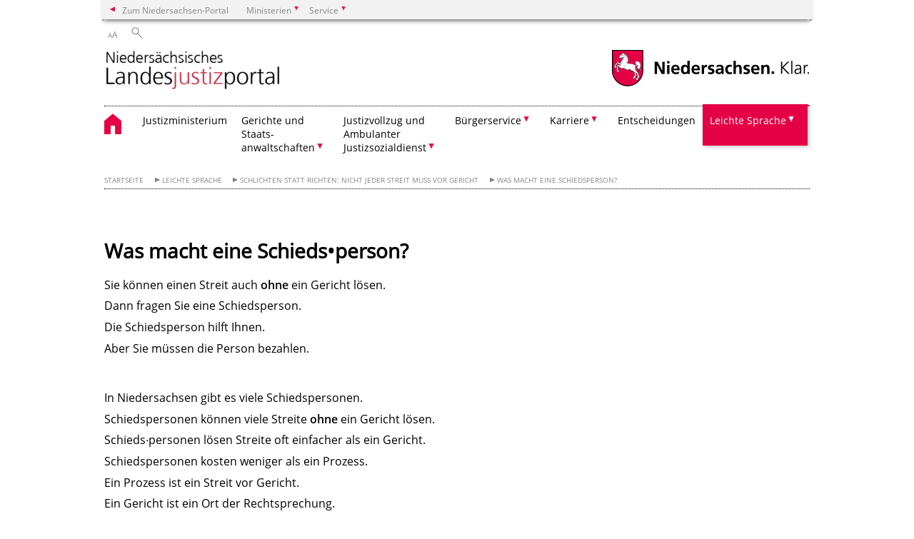

--- FILE ---
content_type: text/html; charset=UTF-8
request_url: https://justizportal.niedersachsen.de/startseite/leichte_sprache/schlichten_statt_richten_nicht_jeder_streit_muss_vor_gericht/was_macht_eine_schiedsperson/
body_size: 73891
content:
        <!DOCTYPE html>
<html lang="de" prefix="og: http://ogp.me/ns#">
<head>
<meta charset="utf-8">
<meta name="viewport" content="width=device-width, initial-scale=.9">
<meta http-equiv="X-UA-Compatible" content="IE=edge">
<title>Was macht eine Schiedsperson? | Nds. Landesjustizportal</title>
<meta name="title" content="Was macht eine Schiedsperson? | Nds. Landesjustizportal">
<meta name="robots" content="index,follow">
<meta name="generator" content="Enterprise Content Management by Powerslave: Liveserver">
<meta name="language" content="de">
<meta name="date" content="2026-01-14T07:20:03+01:00">
<meta name="revisit-after" content="1 days">
<link rel="canonical" href="https://justizportal.niedersachsen.de/startseite/leichte_sprache/schlichten_statt_richten_nicht_jeder_streit_muss_vor_gericht/was_macht_eine_schiedsperson/">
<meta name="institution" content="50">
<meta name="navigation" content="41492"><!-- include ccs based on color code -->
<link rel="stylesheet" id="initcol" href="/assets/css/csscol0.css" type="text/css" media="all">
<link rel="stylesheet" href="/assets/fonts/open-sans.css?v=1604497169" type="text/css">
<link rel='stylesheet' href='/assets/js/fancybox/jquery.fancybox.css?v=1471354035' type='text/css'>
<link rel='stylesheet' href='/assets/js/video-js-7.20.1/video-js.min.css?v=1657706794' type='text/css'>
<link rel='stylesheet' id='initds2' href='/assets/css/ds2.css?v=1753091405' type='text/css' media='all'>
<link rel="stylesheet" type="text/css" href="/assets/js/accessible-slick-1.0.1/slick/slick.min.css?v=1753091405">
<link rel='stylesheet' id='fixes2' href='/assets/css/201612.css?v=1486543400' type='text/css' media='all'>
<link rel='stylesheet' id='mobil' href='/assets/css/cssmobil.css?v=1613032835' type='text/css' media='screen and (max-width: 768px)'>
<link rel='stylesheet' id='fixes' href='/assets/css/cssfixes.css?v=1684828951' type='text/css' media='all'>
<link rel='stylesheet' id='faq' href='/assets/css/cssFaq.css?v=1688453644' type='text/css' media='all'>
<style type="text/css">
 img.c1 {border:0}
</style>
</head>
<body class="nojs desktop leicht">
<div class="wrapper">
<div class="section headspec">
<div class="headnav spec">
<ul>
<li class="">
<div><a href="https://www.niedersachsen.de" class="back2main" aria-label="zum Niedersachsen-Portal wechseln">Zum Niedersachsen-Portal</a></div>
</li>
<li class="haschildren bcola0">
<div><span>Ministerien</span></div>
<ul class="l1">
<li class="bcolb1"><a href="https://www.mp.niedersachsen.de" target="_blank" aria-label="zur Seite des Ministerpräsidenten wechseln (öffnet im neuen Fenster)">Ministerpräsident</a></li>
<li class="bcolb1"><a href="https://www.stk.niedersachsen.de" target="_blank" aria-label="zur Staatskanzlei wechseln (öffnet im neuen Fenster)">Staatskanzlei</a></li>
<li class="bcolb2"><a href="https://www.mi.niedersachsen.de" target="_blank" aria-label="zur Seite des Ministerium für Inneres und Sport wechseln (öffnet im neuen Fenster)">Ministerium für Inneres, Sport und Digitalisierung</a></li>
<li class="bcolb3"><a href="https://www.mf.niedersachsen.de" target="_blank" aria-label="zur Seite des Finanzministerium wechseln (öffnet im neuen Fenster)">Finanzministerium</a></li>
<li class="bcolb4"><a href="https://www.ms.niedersachsen.de" target="_blank" aria-label="zur Seite des Ministeriums für Soziales, Arbeit, Gesundheit und Gleichstellung wechseln (öffnet im neuen Fenster)">Ministerium für Soziales, Arbeit, Gesundheit und Gleichstellung</a></li>
<li class="bcolb5"><a href="https://www.mwk.niedersachsen.de" target="_blank" aria-label="zur Seite des Ministerium für Wissenschaft und Kultur wechseln (öffnet im neuen Fenster)">Ministerium für Wissenschaft und Kultur</a></li>
<li class="bcolb6"><a href="https://www.mk.niedersachsen.de" target="_blank" aria-label="zur Seite des Kultusministerium wechseln (öffnet im neuen Fenster)">Kultusministerium</a></li>
<li class="bcolb7"><a href="https://www.mw.niedersachsen.de" target="_blank" aria-label="zur Seite des Ministerium für Wirtschaft, Verkehr, Bauen und Digitalisierung wechseln (öffnet im neuen Fenster)">Ministerium für Wirtschaft, Verkehr und Bauen</a></li>
<li class="bcolb8"><a href="https://www.ml.niedersachsen.de" target="_blank" aria-label="zur Seite des Ministerium für Ernährung, Landwirtschaft und Verbraucherschutz wechseln (öffnet im neuen Fenster)">Ministerium für Ernährung, Landwirtschaft und Verbraucherschutz</a></li>
<li class="bcolb9"><a href="https://www.mj.niedersachsen.de" target="_blank" aria-label="zur Seite des Justizministerium wechseln (öffnet im neuen Fenster)">Justizministerium</a></li>
<li class="bcolb10"><a href="https://www.umwelt.niedersachsen.de" target="_blank" aria-label="zur Seite des Ministerium für Umwelt, Energie und Klimaschutz wechseln (öffnet im neuen Fenster)">Ministerium für Umwelt, Energie und Klimaschutz</a></li>
<li class="bcolb0"><a href="https://www.mb.niedersachsen.de" target="_blank" aria-label="zur Seite des Ministerium für Bundes- und Europaangelegenheiten und Regionale Entwicklung wechseln (öffnet im neuen Fenster)">Ministerium für Bundes- und Europaangelegenheiten und Regionale Entwicklung</a></li>
</ul>
</li>
<li class="haschildren bcola0">
<div><span>Service</span></div>
<ul class="l1">
<li><a href="https://www.dienstleisterportal.niedersachsen.de" target="_blank" aria-label="zum Dienstleisterportal Niedersachsen wechseln (öffnet im neuen Fenster)">Dienstleisterportal Niedersachsen</a></li>
<li><a href="https://www.service.niedersachsen.de" aria-label="zum Serviceportal Niedersachsen wechseln (öffnet im neuen Fenster)" target="_blank">Serviceportal Niedersachsen</a></li>
</ul>
</li>
</ul>
</div>
</div>
<div class="section headnav">
<ul>
<li class="haschildren bcola0 lngchng"></li>
<li>
<div><span class="layoutchange1"><span>A</span>A</span></div>
<div class="suchbutton"></div>
</li>
</ul>
<div class="search_form_wrapper">
<form class="input group suche" action="/live/search.php" method="post"><input type="hidden" name="search" value="fulltext"> <input type="text" name="q" aria-label="Suche"> <button type="submit">Suchen</button></form>
</div>
</div>
<div class="section logorow"><a class="logoadd" href="https://justizportal.niedersachsen.de/startseite/" title="Link zur Startseite" aria-label="zurück zur Startseite"><img src="/assets/image/174702" border="0" alt="Logo des Niedersächsischen Landesjustizportals (zur Startseite)"></a> <a href="//www.niedersachsen.de" title="Link niedersachsen.de" class="home" aria-label="zum Niedersachsen-Portal wechseln"><img src="/assets/img/niedersachsen.png" width="222" height="55" class="ndslogo" alt="Niedersachsen Logo"></a> <span class="klar blink"><img src="/assets/img/klar.png" alt="Niedersachsen klar Logo"></span></div>
<div class="section menuerow group">
<div class="mobinav"><a href="https://justizportal.niedersachsen.de/startseite/" class="home" aria-label="zur Startseite"></a>
<div class="hamburg"></div>
<div class="suchbuttonmobi"></div>
</div>
<div class="ds-menu2">
<ul>
<li class="home"><a href="https://justizportal.niedersachsen.de/startseite/" aria-label="zurück zur Startseite"></a></li>
<li class=""><a href="http://www.mj.niedersachsen.de/startseite/" target="_blank">Justizministerium</a></li>
<li class="haschildren">
<div><span tabindex="0" role="button">Gerichte und<br>
Staats-<br>
anwaltschaften</span></div>
<ul class="l1">
<li><a href="https://justizportal.niedersachsen.de/startseite/gerichte_und_staatsanwaltschaften/" target="_self">Übersicht</a></li>
<li class="haschildren">
<div><span tabindex="0" role="button">Zivilgerichtsbarkeit</span></div>
<ul class="l2">
<li><a href="https://justizportal.niedersachsen.de/startseite/gerichte_und_staatsanwaltschaften/zivilgerichtsbarkeit/" target="_self">Übersicht</a></li>
<li class=""><a href="https://justizportal.niedersachsen.de/startseite/gerichte_und_staatsanwaltschaften/zivilgerichtsbarkeit/ziviljustiz_was_ist_das/ziviljustiz-was-ist-das-192532.html" target="_self">Ziviljustiz - was ist das?</a></li>
<li class=""><a href="https://justizportal.niedersachsen.de/startseite/gerichte_und_staatsanwaltschaften/zivilgerichtsbarkeit/zivilprozess/zivilprozess-158614.html" target="_self">Zivilprozess</a></li>
<li class=""><a href="https://justizportal.niedersachsen.de/startseite/gerichte_und_staatsanwaltschaften/zivilgerichtsbarkeit/einstweiliger_rechtsschutz/einstweiliger-rechtsschutz-158869.html" target="_self">Einstweiliger Rechtsschutz</a></li>
<li class=""><a href="https://justizportal.niedersachsen.de/startseite/gerichte_und_staatsanwaltschaften/zivilgerichtsbarkeit/mahnverfahren/das-gerichtliche-mahnverfahren-156423.html" target="_self">Mahnverfahren</a></li>
<li class="haschildren">
<div><span tabindex="0" role="button">Schlichtung</span></div>
<ul class="l2">
<li><a href="https://justizportal.niedersachsen.de/startseite/gerichte_und_staatsanwaltschaften/zivilgerichtsbarkeit/schlichtung/anerkannte-guetestellen-nach-794-abs-1-nr-1-zpo-zur-beilegung-zivilrechtlicher-streitigkeiten-132310.html" target="_self">Übersicht</a></li>
<li class=""><a href="https://justizportal.niedersachsen.de/startseite/gerichte_und_staatsanwaltschaften/zivilgerichtsbarkeit/schlichtung/schlichtungseinrichtungen/schlichtungseinrichtungen-10463.html" target="_self">Schlichtungseinrichtungen</a></li>
</ul>
</li>
<li class=""><a href="https://justizportal.niedersachsen.de/startseite/gerichte_und_staatsanwaltschaften/zivilgerichtsbarkeit/mediation_beim_guterichter/mediation-bei-der-guterichterin-bzw-beim-guterichter-155556.html" target="_self">Mediation bei der Güterichterin<br>
bzw. beim Güterichter</a></li>
<li class=""><a href="https://justizportal.niedersachsen.de/startseite/gerichte_und_staatsanwaltschaften/zivilgerichtsbarkeit/beratungs_und_prozesskostenhilfe/beratungshilfe-und-prozesskostenhilfe-in-der-zivilgerichtsbarkeit-159077.html" target="_self">Beratungs- und<br>
Prozesskostenhilfe</a></li>
<li class=""><a href="https://justizportal.niedersachsen.de/startseite/gerichte_und_staatsanwaltschaften/zivilgerichtsbarkeit/berufung_und_revision/berufung-und-revision-158623.html" target="_self">Berufung und Revision</a></li>
<li class=""><a href="https://justizportal.niedersachsen.de/startseite/gerichte_und_staatsanwaltschaften/zivilgerichtsbarkeit/zwangsvollstreckung/was-ist-zwangsvollstreckung-159178.html" target="_self">Zwangsvollstreckung</a></li>
<li class=""><a href="https://justizportal.niedersachsen.de/startseite/gerichte_und_staatsanwaltschaften/zivilgerichtsbarkeit/insolvenzgerichte/" target="_self">Insolvenzgerichte</a></li>
<li class=""><a href="https://justizportal.niedersachsen.de/startseite/gerichte_und_staatsanwaltschaften/zivilgerichtsbarkeit/familiengerichte/" target="_self">Familiengerichte</a></li>
<li class=""><a href="https://justizportal.niedersachsen.de/startseite/gerichte_und_staatsanwaltschaften/zivilgerichtsbarkeit/betreuungsgerichte/betreuungsgerichte-158888.html" target="_self">Betreuungsgerichte</a></li>
<li class=""><a href="https://justizportal.niedersachsen.de/startseite/gerichte_und_staatsanwaltschaften/zivilgerichtsbarkeit/erben_und_vererben/nachlassverfahren-157178.html" target="_self">Erben und Vererben</a></li>
<li class=""><a href="https://justizportal.niedersachsen.de/startseite/gerichte_und_staatsanwaltschaften/zivilgerichtsbarkeit/grundbuch_und_register/grundbuch-158699.html" target="_self">Grundbuch und Register</a></li>
</ul>
</li>
<li class="haschildren">
<div><span tabindex="0" role="button">Strafgerichtsbarkeit</span></div>
<ul class="l2">
<li><a href="https://justizportal.niedersachsen.de/startseite/gerichte_und_staatsanwaltschaften/strafgerichtsbarkeit/" target="_self">Übersicht</a></li>
<li class=""><a href="https://justizportal.niedersachsen.de/startseite/gerichte_und_staatsanwaltschaften/strafgerichtsbarkeit/strafgerichtsbarkeit_im_uberblick/strafgerichtsbarkeit-im-uberblick-156672.html" target="_self">Strafgerichtsbarkeit im Überblick</a></li>
<li class=""><a href="https://justizportal.niedersachsen.de/startseite/gerichte_und_staatsanwaltschaften/strafgerichtsbarkeit/sanktionensystem/sanktionensystem-156173.html" target="_self">Sanktionensystem</a></li>
<li class=""><a href="https://justizportal.niedersachsen.de/startseite/gerichte_und_staatsanwaltschaften/strafgerichtsbarkeit/strafprozess/strafprozess-158857.html" target="_self">Strafprozess</a></li>
<li class=""><a href="https://justizportal.niedersachsen.de/startseite/gerichte_und_staatsanwaltschaften/strafgerichtsbarkeit/jugendstrafverfahren/jugendstrafrecht-155839.html" target="_self">Jugendstrafverfahren</a></li>
<li class=""><a href="https://justizportal.niedersachsen.de/startseite/gerichte_und_staatsanwaltschaften/strafgerichtsbarkeit/schoffinnen_und_schoffen/schoffinnen-und-schoffen-155621.html" target="_self">Schöffinnen und Schöffen</a></li>
<li class=""><a href="https://justizportal.niedersachsen.de/startseite/justizvollzug_und_ambulanter_justizsozialdienst/ambulanter_justizsozialdienst/" target="_self">Ambulanter Justizsozialdienst</a></li>
</ul>
</li>
<li class="haschildren">
<div><span tabindex="0" role="button">Staatsanwaltschaften</span></div>
<ul class="l2">
<li><a href="https://justizportal.niedersachsen.de/startseite/gerichte_und_staatsanwaltschaften/staatsanwaltschaften/" target="_self">Übersicht</a></li>
<li class=""><a href="https://justizportal.niedersachsen.de/startseite/gerichte_und_staatsanwaltschaften/staatsanwaltschaften/stellung_und_aufgaben_der_staatsanwaltschaften/" target="_self">Stellung und Aufgaben<br>
der Staatsanwaltschaften</a></li>
<li class=""><a href="https://justizportal.niedersachsen.de/startseite/gerichte_und_staatsanwaltschaften/staatsanwaltschaften/beteiligte_des_ermittlungsverfahrens/die-beteiligten-des-ermittlungsverfahrens-155651.html" target="_self">Beteiligte des Ermittlungsverfahrens</a></li>
<li class=""><a href="https://justizportal.niedersachsen.de/startseite/gerichte_und_staatsanwaltschaften/staatsanwaltschaften/ablauf_des_ermittlungsverfahrens/die-einleitung-und-der-ablauf-des-ermittlungsverfahrens-155739.html" target="_self">Ablauf des Ermittlungsverfahrens</a></li>
<li class=""><a href="https://justizportal.niedersachsen.de/startseite/gerichte_und_staatsanwaltschaften/staatsanwaltschaften/aufgaben_der_staatsanwaltschaften_in_der_strafvollstreckung/aufgaben-der-staatsanwaltschaften-in-der-strafvollstreckung-159147.html" target="_self">Aufgaben der Staatsanwaltschaften<br>
in der Strafvollstreckung</a></li>
</ul>
</li>
<li class="haschildren">
<div><span tabindex="0" role="button">Arbeitsgerichtsbarkeit</span></div>
<ul class="l2">
<li><a href="https://justizportal.niedersachsen.de/startseite/gerichte_und_staatsanwaltschaften/arbeitsgerichtsbarkeit/" target="_self">Übersicht</a></li>
<li class=""><a href="https://justizportal.niedersachsen.de/startseite/gerichte_und_staatsanwaltschaften/arbeitsgerichtsbarkeit/arbeitsgerichtsbarkeit_im_uberblick/" target="_self">Arbeitsgerichtsbarkeit im Überblick</a></li>
<li class=""><a href="https://justizportal.niedersachsen.de/startseite/gerichte_und_staatsanwaltschaften/arbeitsgerichtsbarkeit/arbeitsgerichtsprozess/" target="_self">Arbeitsgerichtsprozess</a></li>
<li class=""><a href="https://justizportal.niedersachsen.de/startseite/gerichte_und_staatsanwaltschaften/arbeitsgerichtsbarkeit/berufungsverfahren/" target="_self">Berufungsverfahren</a></li>
<li class=""><a href="https://justizportal.niedersachsen.de/startseite/gerichte_und_staatsanwaltschaften/arbeitsgerichtsbarkeit/beschwerdeverfahren/" target="_self">Beschwerdeverfahren</a></li>
<li class=""><a href="https://justizportal.niedersachsen.de/startseite/gerichte_und_staatsanwaltschaften/arbeitsgerichtsbarkeit/streitwertfestsetzung/" target="_self">Streitwertfestsetzung</a></li>
<li class=""><a href="https://justizportal.niedersachsen.de/startseite/gerichte_und_staatsanwaltschaften/arbeitsgerichtsbarkeit/mediation_bei_der_guterichterin_bzw_beim_guterichter/" target="_self">Mediation bei der Güterichterin bzw. beim Güterichter</a></li>
<li class=""><a href="https://justizportal.niedersachsen.de/startseite/gerichte_und_staatsanwaltschaften/arbeitsgerichtsbarkeit/prozesskostenhilfe/prozesskostenhilfe-168014.html" target="_self">Prozesskostenhilfe</a></li>
<li class=""><a href="https://justizportal.niedersachsen.de/startseite/gerichte_und_staatsanwaltschaften/arbeitsgerichtsbarkeit/rechtsantragstelle/" target="_self">Rechtsantragstelle</a></li>
<li class=""><a href="https://justizportal.niedersachsen.de/startseite/gerichte_und_staatsanwaltschaften/arbeitsgerichtsbarkeit/ehrenamtliche_richterinnen_und_richter/" target="_self">Ehrenamtliche Richterinnen und Richter</a></li>
<li class=""><a href="https://justizportal.niedersachsen.de/startseite/gerichte_und_staatsanwaltschaften/arbeitsgerichtsbarkeit/betriebliche_einigungsstelle/" target="_self">Betriebliche Einigungsstelle</a></li>
<li class=""><a href="https://justizportal.niedersachsen.de/startseite/gerichte_und_staatsanwaltschaften/arbeitsgerichtsbarkeit/elektronischer_rechtsverkehr/" target="_self">Elektronischer Rechtsverkehr</a></li>
</ul>
</li>
<li class="haschildren">
<div><span tabindex="0" role="button">Verwaltungsgerichtsbarkeit</span></div>
<ul class="l2">
<li><a href="https://justizportal.niedersachsen.de/startseite/gerichte_und_staatsanwaltschaften/verwaltungsgerichtsbarkeit/" target="_self">Übersicht</a></li>
<li class=""><a href="https://justizportal.niedersachsen.de/startseite/gerichte_und_staatsanwaltschaften/verwaltungsgerichtsbarkeit/verwaltungsgerichtsbarkeit_im_uberblick/" target="_self">Verwaltungsgerichtsbarkeit im Überblick</a></li>
<li class=""><a href="https://justizportal.niedersachsen.de/startseite/gerichte_und_staatsanwaltschaften/verwaltungsgerichtsbarkeit/verwaltungsgerichtsprozess/" target="_self">Verwaltungsgerichtsprozess</a></li>
<li class=""><a href="https://justizportal.niedersachsen.de/startseite/gerichte_und_staatsanwaltschaften/verwaltungsgerichtsbarkeit/einstweilige_anordnung/" target="_self">Einstweilige Anordnung</a></li>
<li class=""><a href="https://justizportal.niedersachsen.de/startseite/gerichte_und_staatsanwaltschaften/verwaltungsgerichtsbarkeit/aussetzung_der_vollziehung/" target="_self">Aussetzung der Vollziehung</a></li>
<li class=""><a href="https://justizportal.niedersachsen.de/startseite/gerichte_und_staatsanwaltschaften/verwaltungsgerichtsbarkeit/mediation_beim_guterichter/" target="_self">Mediation bei der Güterichterin<br>
bzw. beim Güterichter</a></li>
<li class=""><a href="https://justizportal.niedersachsen.de/startseite/gerichte_und_staatsanwaltschaften/verwaltungsgerichtsbarkeit/prozesskostenhilfe/" target="_self">Prozesskostenhilfe</a></li>
<li class=""><a href="https://justizportal.niedersachsen.de/startseite/gerichte_und_staatsanwaltschaften/verwaltungsgerichtsbarkeit/verfahrenskosten/" target="_self">Verfahrenskosten</a></li>
<li class=""><a href="https://justizportal.niedersachsen.de/startseite/gerichte_und_staatsanwaltschaften/verwaltungsgerichtsbarkeit/ehrenamtliche_richterinnen_und_richter/" target="_self">Ehrenamtliche Richterinnen<br>
und Richter</a></li>
</ul>
</li>
<li class="haschildren">
<div><span tabindex="0" role="button">Sozialgerichtsbarkeit</span></div>
<ul class="l2">
<li><a href="https://justizportal.niedersachsen.de/startseite/gerichte_und_staatsanwaltschaften/sozialgerichtsbarkeit/" target="_self">Übersicht</a></li>
<li class=""><a href="https://justizportal.niedersachsen.de/startseite/gerichte_und_staatsanwaltschaften/sozialgerichtsbarkeit/landessozialgericht_celle/" target="_self">Landessozialgericht Celle</a></li>
<li class=""><a href="https://justizportal.niedersachsen.de/startseite/gerichte_und_staatsanwaltschaften/sozialgerichtsbarkeit/sozialgerichtsprozess/" target="_self">Sozialgerichtsprozess</a></li>
<li class=""><a href="https://justizportal.niedersachsen.de/startseite/gerichte_und_staatsanwaltschaften/sozialgerichtsbarkeit/einstweilige_anordnung/" target="_self">Einstweilige Anordnung</a></li>
<li class=""><a href="https://justizportal.niedersachsen.de/startseite/gerichte_und_staatsanwaltschaften/sozialgerichtsbarkeit/mediation_bei_der_guterichterin_bzw_beim_guterichter/" target="_self">Mediation bei der Güterichterin bzw. beim Güterichter</a></li>
<li class=""><a href="https://justizportal.niedersachsen.de/startseite/gerichte_und_staatsanwaltschaften/sozialgerichtsbarkeit/prozesskostenhilfe/" target="_self">Prozesskostenhilfe</a></li>
<li class=""><a href="https://justizportal.niedersachsen.de/startseite/gerichte_und_staatsanwaltschaften/sozialgerichtsbarkeit/verfahrenskosten/" target="_self">Verfahrenskosten</a></li>
<li class=""><a href="https://justizportal.niedersachsen.de/startseite/gerichte_und_staatsanwaltschaften/sozialgerichtsbarkeit/ehrenamtliche_richterinnen_und_richter/" target="_self">Ehrenamtliche Richterinnen und Richter</a></li>
</ul>
</li>
<li class="haschildren">
<div><span tabindex="0" role="button">Finanzgerichtsbarkeit</span></div>
<ul class="l2">
<li><a href="https://justizportal.niedersachsen.de/startseite/gerichte_und_staatsanwaltschaften/finanzgerichtsbarkeit/" target="_self">Übersicht</a></li>
<li class=""><a href="https://justizportal.niedersachsen.de/startseite/gerichte_und_staatsanwaltschaften/finanzgerichtsbarkeit/finanzgerichtsbarkeit_im_uberblick/" target="_self">Finanzgerichtsbarkeit im Überblick</a></li>
<li class=""><a href="https://justizportal.niedersachsen.de/startseite/gerichte_und_staatsanwaltschaften/finanzgerichtsbarkeit/finanzgerichtsprozess/" target="_self">Finanzgerichtsprozess</a></li>
<li class=""><a href="https://justizportal.niedersachsen.de/startseite/gerichte_und_staatsanwaltschaften/finanzgerichtsbarkeit/einstweilige_anordnung/" target="_self">Einstweilige Anordnung</a></li>
<li class=""><a href="https://justizportal.niedersachsen.de/startseite/gerichte_und_staatsanwaltschaften/finanzgerichtsbarkeit/aussetzung_der_vollziehung/" target="_self">Aussetzung der Vollziehung</a></li>
<li class=""><a href="https://justizportal.niedersachsen.de/startseite/gerichte_und_staatsanwaltschaften/finanzgerichtsbarkeit/mediation_beim_guterichter/" target="_self">Mediation bei der Güterichterin<br>
bzw. beim Güterichter</a></li>
<li class=""><a href="https://justizportal.niedersachsen.de/startseite/gerichte_und_staatsanwaltschaften/finanzgerichtsbarkeit/prozesskostenhilfe/" target="_self">Prozesskostenhilfe</a></li>
</ul>
</li>
<li class=""><a href="https://justizportal.niedersachsen.de/startseite/gerichte_und_staatsanwaltschaften/aufgaben_der_amtsgerichte/aufgaben-der-amtsgerichte-200685.html" target="_self">Aufgaben der Amtsgerichte</a></li>
<li class=""><a href="https://justiznavigator.lgln.niedersachsen.de/" target="_blank">Welches Gericht ist örtlich zuständig?</a></li>
</ul>
</li>
<li class="haschildren">
<div><span tabindex="0" role="button">Justizvollzug und<br>
Ambulanter<br>
Justizsozialdienst</span></div>
<ul class="l1">
<li><a href="https://justizportal.niedersachsen.de/startseite/justizvollzug_und_ambulanter_justizsozialdienst/" target="_self">Übersicht</a></li>
<li class="haschildren">
<div><span tabindex="0" role="button">Justizvollzug</span></div>
<ul class="l2">
<li><a href="https://justizportal.niedersachsen.de/startseite/justizvollzug_und_ambulanter_justizsozialdienst/justizvollzug/" target="_self">Übersicht</a></li>
<li class=""><a href="https://justizportal.niedersachsen.de/startseite/justizvollzug_und_ambulanter_justizsozialdienst/justizvollzug/justizvollzug_im_uberblick/justizvollzug-im-uberblick-155604.html" target="_self">Justizvollzug im Überblick</a></li>
<li class=""><a href="https://justizportal.niedersachsen.de/startseite/justizvollzug_und_ambulanter_justizsozialdienst/justizvollzug/vollstreckungsplan/vollstreckungsplan-155605.html" target="_self">Vollstreckungsplan</a></li>
<li class=""><a href="https://justizportal.niedersachsen.de/startseite/justizvollzug_und_ambulanter_justizsozialdienst/justizvollzug/vollzugsgestaltung/vollzugsgestaltung-155610.html" target="_self">Vollzugsgestaltung</a></li>
<li class=""><a href="https://justizportal.niedersachsen.de/startseite/justizvollzug_und_ambulanter_justizsozialdienst/justizvollzug/beschaftigung_und_bildung_der_gefangenen/beschaftigung-und-bildung-der-gefangenen-155611.html" target="_self">Beschäftigung und Bildung<br>
der Gefangenen</a></li>
<li class=""><a href="https://justizportal.niedersachsen.de/startseite/justizvollzug_und_ambulanter_justizsozialdienst/justizvollzug/ehrenamtliche_arbeit/ehrenamtliche-arbeit-155613.html" target="_self">Ehrenamtliche Arbeit</a></li>
<li class=""><a href="https://justizportal.niedersachsen.de/startseite/justizvollzug_und_ambulanter_justizsozialdienst/justizvollzug/aus_und_fortbildung_der_bediensteten/aus-und-fortbildung-der-bediensteten-155615.html" target="_self">Aus- und Fortbildung<br>
der Bediensteten</a></li>
<li class=""><a href="https://justizportal.niedersachsen.de/startseite/justizvollzug_und_ambulanter_justizsozialdienst/justizvollzug/sicherungsverwahrung/vollzug-der-sicherungsverwahrung-189169.html" target="_self">Vollzug der Sicherungsverwahrung</a></li>
</ul>
</li>
<li class="haschildren">
<div><span tabindex="0" role="button">Ambulanter Justizsozialdienst</span></div>
<ul class="l2">
<li><a href="https://justizportal.niedersachsen.de/startseite/justizvollzug_und_ambulanter_justizsozialdienst/ambulanter_justizsozialdienst/" target="_self">Übersicht</a></li>
<li class=""><a href="https://justizportal.niedersachsen.de/startseite/justizvollzug_und_ambulanter_justizsozialdienst/ambulanter_justizsozialdienst/ambulanter_justizsozialdienst_im_uberblick/ambulanter-justizsozialdienst-niedersachsen-158891.html" target="_self">Ambulanter Justizsozialdienst im Überblick</a></li>
<li class=""><a href="https://justizportal.niedersachsen.de/startseite/justizvollzug_und_ambulanter_justizsozialdienst/ambulanter_justizsozialdienst/forderung_freier_trager_der_straffalligenhilfe/forderung-freier-trager-der-straffalligenhilfe-156041.html" target="_self">Förderung freier Träger<br>
der Straffälligenhilfe</a></li>
</ul>
</li>
<li class=""><a href="https://justizportal.niedersachsen.de/startseite/justizvollzug_und_ambulanter_justizsozialdienst/tater_opfer_ausgleich/tater-opfer-ausgleich-173100.html" target="_self">Täter-Opfer-Ausgleich</a></li>
</ul>
</li>
<li class="haschildren">
<div><span tabindex="0" role="button">Bürgerservice</span></div>
<ul class="l1">
<li><a href="https://justizportal.niedersachsen.de/startseite/buergerservice" target="_self">Übersicht</a></li>
<li class=""><a href="https://justizportal.niedersachsen.de/Infoservice/infoservice-niedersachsische-justiz-200719.html" target="_self">INFOService­Niedersächsische Justiz</a></li>
<li class="haschildren">
<div><span tabindex="0" role="button">Justiz im Land</span></div>
<ul class="l2">
<li><a href="https://justizportal.niedersachsen.de/startseite/buergerservice/justiz_im_land/" target="_self">Übersicht</a></li>
<li class=""><a href="https://justiznavigator.lgln.niedersachsen.de/" target="_self">Niedersächsischer Justiznavigator</a></li>
<li class=""><a href="https://justizportal.niedersachsen.de/startseite/buergerservice/justiz_im_land/oberlandesgerichte/uebersicht-der-oberlandesgerichte-in-niedersachsen-155460.html" target="_self">Oberlandesgerichte</a></li>
<li class=""><a href="https://justizportal.niedersachsen.de/startseite/buergerservice/justiz_im_land/landgerichte/uebersichtskarte-der-landgerichte-161249.html" target="_self">Landgerichte</a></li>
<li class=""><a href="https://justizportal.niedersachsen.de/startseite/buergerservice/justiz_im_land/amtsgerichte/uebersichtskarte-der-amtsgerichte-161250.html" target="_self">Amtsgerichte</a></li>
<li class=""><a href="https://justizportal.niedersachsen.de/startseite/buergerservice/justiz_im_land/arbeitsgerichtsbarkeit/uebersichtskarte-der-arbeitsgerichte-und-des-landesarbeitsgerichtes-155476.html" target="_self">Arbeitsgerichtsbarkeit</a></li>
<li class=""><a href="https://justizportal.niedersachsen.de/startseite/buergerservice/justiz_im_land/finanzgerichtsbarkeit/uebersichtskarte-mit-dem-niedersaechsischen-finanzgericht-155477.html" target="_self">Finanzgerichtsbarkeit</a></li>
<li class=""><a href="https://justizportal.niedersachsen.de/startseite/buergerservice/justiz_im_land/sozialgerichtsbarkeit/ubersichtskarte-der-sozialgerichte-und-des-landessozialgerichts-155478.html" target="_self">Sozialgerichtsbarkeit</a></li>
<li class=""><a href="https://justizportal.niedersachsen.de/startseite/buergerservice/justiz_im_land/verwaltungsgerichtsbarkeit/ubersichtskarte-der-verwaltungsgerichte-und-des-oberverwaltungsgerichts-155483.html" target="_self">Verwaltungsgerichtsbarkeit</a></li>
<li class=""><a href="https://justizportal.niedersachsen.de/startseite/buergerservice/justiz_im_land/staatsanwaltschaften/ubersichtskarte-der-staatsanwaltschaften-und-generalstaatsanwaltschaften-155485.html" target="_self">Staatsanwaltschaften</a></li>
</ul>
</li>
<li class="haschildren">
<div><span tabindex="0" role="button">Anschriften</span></div>
<ul class="l2">
<li><a href="https://justizportal.niedersachsen.de/startseite/buergerservice/anschriften/" target="_self">Übersicht</a></li>
<li class=""><a href="https://www.justizadressen.nrw.de/de/justiz/suche" target="_blank">Adressdatenbank</a></li>
<li class=""><a href="https://www.gerichts-dolmetscher.de/" target="_blank">Dolmetscher/-innen und<br>
Übersetzer/-innen</a></li>
</ul>
</li>
<li class=""><a href="https://justizportal.niedersachsen.de/startseite/buergerservice/broschuren/" target="_self">Broschüren</a></li>
<li class="haschildren">
<div><span tabindex="0" role="button">Lebenslagen</span></div>
<ul class="l2">
<li><a href="https://justizportal.niedersachsen.de/startseite/buergerservice/lebenslagen/" target="_self">Übersicht</a></li>
<li class=""><a href="https://justizportal.niedersachsen.de/startseite/gerichte_und_staatsanwaltschaften/zivilgerichtsbarkeit/familiengerichte/" target="_self">Familie und Partnerschaft</a></li>
<li class=""><a href="https://justizportal.niedersachsen.de/startseite/gerichte_und_staatsanwaltschaften/zivilgerichtsbarkeit/betreuungsgerichte/" target="_self">Betreuung</a></li>
<li class=""><a href="https://justizportal.niedersachsen.de/startseite/gerichte_und_staatsanwaltschaften/arbeitsgerichtsbarkeit/" target="_self">Arbeit und Finanzen</a></li>
<li class=""><a href="https://justizportal.niedersachsen.de/startseite/gerichte_und_staatsanwaltschaften/zivilgerichtsbarkeit/erben_und_vererben/" target="_self">Erben und vererben</a></li>
<li class=""><a href="https://justizportal.niedersachsen.de/startseite/buergerservice/lebenslagen/haus_und_wohnung/" target="_self">Haus und Wohnung</a></li>
<li class=""><a href="https://justizportal.niedersachsen.de/startseite/buergerservice/lebenslagen/verfahren_und_prozess/verfahren-und-prozess-161567.html" target="_self">Verfahren und Prozess</a></li>
<li class=""><a href="https://justizportal.niedersachsen.de/startseite/buergerservice/lebenslagen/kosten_im_gerichtsprozess/elektronische-kostenmarke-189906.html" target="_self">Kosten im Gerichtsprozess</a></li>
</ul>
</li>
<li class="haschildren">
<div><span tabindex="0" role="button">Amtliche Formulare, Ausfüllhilfen und Hinweisblätter</span></div>
<ul class="l2">
<li><a href="https://justizportal.niedersachsen.de/startseite/buergerservice/amtliche_formulare_ausfullhilfen_und_hinweisblatter/" target="_self">Übersicht</a></li>
<li class=""><a href="https://justizportal.niedersachsen.de/startseite/buergerservice/amtliche_formulare_ausfullhilfen_und_hinweisblatter/arbeitsrecht/arbeitsrecht-169756.html" target="_self">Arbeitsrecht</a></li>
<li class=""><a href="https://justizportal.niedersachsen.de/startseite/buergerservice/amtliche_formulare_ausfullhilfen_und_hinweisblatter/beratungshilfe/beratungshilfe-56739.html" target="_self">Beratungshilfe</a></li>
<li class=""><a href="https://justizportal.niedersachsen.de/startseite/buergerservice/amtliche_formulare_ausfullhilfen_und_hinweisblatter/betreuungsrecht/amtliche-vordrucke-betreuungsrecht-56735.html" target="_self">Betreuungsrecht</a></li>
<li class=""><a href="https://justizportal.niedersachsen.de/startseite/buergerservice/amtliche_formulare_ausfullhilfen_und_hinweisblatter/familienrecht/familienrecht-162044.html" target="_self">Familienrecht</a></li>
<li class=""><a href="https://justizportal.niedersachsen.de/startseite/buergerservice/amtliche_formulare_ausfullhilfen_und_hinweisblatter/grundbuchrecht/amtliche-vordrucke-grundbuchrecht-56729.html" target="_self">Grundbuchrecht</a></li>
<li class=""><a href="https://justizportal.niedersachsen.de/startseite/buergerservice/amtliche_formulare_ausfullhilfen_und_hinweisblatter/insolvenzrecht/insolvenzrecht-126262.html" target="_self">Insolvenzrecht</a></li>
<li class=""><a href="https://justizportal.niedersachsen.de/startseite/buergerservice/amtliche_formulare_ausfullhilfen_und_hinweisblatter/mahnverfahren/mahnverfahren-160618.html" target="_self">Mahnverfahren</a></li>
<li class=""><a href="https://justizportal.niedersachsen.de/startseite/buergerservice/amtliche_formulare_ausfullhilfen_und_hinweisblatter/nachlassrecht/amtliche-vordrucke-nachlassrecht-56730.html" target="_self">Nachlassrecht</a></li>
<li class=""><a href="https://justizportal.niedersachsen.de/startseite/buergerservice/amtliche_formulare_ausfullhilfen_und_hinweisblatter/prozess_und_verfahrenskostenhilfe/prozess-und-verfahrenskostenhilfe-160572.html" target="_self">Prozess- und Verfahrenskostenhilfe</a></li>
<li class=""><a href="https://justizportal.niedersachsen.de/startseite/buergerservice/amtliche_formulare_ausfullhilfen_und_hinweisblatter/strafrecht/strafrecht-160606.html" target="_self">Strafrecht</a></li>
<li class=""><a href="https://justizportal.niedersachsen.de/startseite/buergerservice/amtliche_formulare_ausfullhilfen_und_hinweisblatter/zwangsvollstreckungsrecht/zwangsvollstreckungsrecht-160614.html" target="_self">Zwangsvollstreckungsrecht</a></li>
<li class=""><a href="https://justizportal.niedersachsen.de/startseite/buergerservice/amtliche_formulare_ausfullhilfen_und_hinweisblatter/sonstige_themen/sonstige-themen-160616.html" target="_self">Sonstige Themen</a></li>
</ul>
</li>
<li class=""><a href="https://justizportal.niedersachsen.de/startseite/burgerservice/elektronischer_rechtsverkehr/elektronischer-rechtsverkehr-202993.html" target="_self">Elektronischer Rechtsverkehr</a></li>
<li class=""><a href="https://justizportal.niedersachsen.de/startseite/burgerservice/teilnahme_an_videokonferenzen/" target="_self">Teilnahme an Videokonferenzen</a></li>
<li class=""><a href="https://oberlandesgericht-oldenburg.niedersachsen.de/startseite/service/landesbetreuungsstelle/" target="_blank">Landesbetreuungsstelle</a></li>
<li class="haschildren">
<div><span tabindex="0" role="button">Opferschutz</span></div>
<ul class="l2">
<li><a href="https://justizportal.niedersachsen.de/startseite/buergerservice/opferschutz/" target="_self">Übersicht</a></li>
<li class=""><a href="https://www.mj.niedersachsen.de/startseite/ministerium/niedersachsischer_landesbeauftragter_fur_opferschutz/niedersachsischer-landesbeauftragter-fur-opferschutz-183861.html" target="_blank">Landesbeauftragter für Opferschutz</a></li>
<li class=""><a href="https://justizportal.niedersachsen.de/Prozessbegleitung/psychosoziale-prozessbegleitung-in-niedersachsen-160951.html" target="_self">Psychosoziale Prozessbegleitung</a></li>
<li class=""><a href="https://justizportal.niedersachsen.de/Gewaltschutzverfahren/psychosoziale-prozessbegleitung-in-gewaltschutzverfahren-245203.html" target="_self">Psychosoziale Prozessbegleitung in Gewaltschutzverfahren</a></li>
<li class=""><a href="https://justizportal.niedersachsen.de/startseite/buergerservice/opferschutz/stiftung_opferhilfe/stiftung-opferhilfe-niedersachsen-161309.html" target="_self">Stiftung Opferhilfe</a></li>
<li class=""><a href="http://www.opferschutz-niedersachsen.de" target="_blank">Fachstelle Opferschutz</a></li>
<li class=""><a href="http://www.betroffenenberatung.de" target="_blank">Beratung für Betroffene rechter,<br>
rassistischer und antisemitischer Gewalt<br>
in Niedersachsen</a></li>
</ul>
</li>
<li class=""><a href="https://justizportal.niedersachsen.de/startseite/buergerservice/pravention_lpr/der-landespraventionsrat-niedersachsen-195701.html" target="_self">Prävention / LPR</a></li>
<li class=""><a href="https://www.mj.niedersachsen.de/startseite/ministerium/niedersachsischer_landesbeauftragter_gegen_antisemitismus_und_fur_den_schutz_judischen_lebens/" target="_self">Niedersächsischer Landesbeauftragter<br>
gegen Antisemitismus und für den Schutz<br>
jüdischen Lebens</a></li>
<li class=""><a href="https://justizportal.niedersachsen.de/startseite/buergerservice/aboservice_fur_presseinformationen/" target="_self">Aboservice für Presseinformationen</a></li>
<li class=""><a href="https://justizportal.niedersachsen.de/startseite/buergerservice/linksammlung/linksammlung-159104.html" target="_self">Linksammlung</a></li>
<li class=""><a href="https://justizportal.niedersachsen.de/startseite/buergerservice/barrierefreiheit/barrierefreiheit-162111.html" target="_self">Barrierefreiheit</a></li>
<li class=""><a href="https://justizportal.niedersachsen.de/startseite/buergerservice/impressum/impressum-192265.html" target="_self">Impressum</a></li>
<li class=""><a href="https://justizportal.niedersachsen.de/startseite/buergerservice/kontakt/kontakt-56758.html" target="_self">Kontakt</a></li>
<li class=""><a href="https://justizportal.niedersachsen.de/startseite/buergerservice/sitemap/" target="_self">Sitemap</a></li>
</ul>
</li>
<li class="haschildren">
<div><span tabindex="0" role="button">Karriere</span></div>
<ul class="l1">
<li><a href="https://justizportal.niedersachsen.de/startseite/karriere/" target="_self">Übersicht</a></li>
<li class="haschildren">
<div><span tabindex="0" role="button">Justiz als Arbeitgeber</span></div>
<ul class="l2">
<li><a href="https://justizportal.niedersachsen.de/startseite/karriere/justiz_als_arbeitgeber/" target="_self">Übersicht</a></li>
<li class="haschildren">
<div><span tabindex="0" role="button">Berufe bei Gerichten und<br>
Staatsanwaltschaften</span></div>
<ul class="l2">
<li><a href="https://justizportal.niedersachsen.de/startseite/karriere/justiz_als_arbeitgeber/berufe_bei_gerichten_und_staatsanwaltschaften/" target="_self">Übersicht</a></li>
<li class=""><a href="https://justizportal.niedersachsen.de/startseite/karriere/justiz_als_arbeitgeber/berufe_bei_gerichten_und_staatsanwaltschaften/dipl_rechtspflegerin_dipl_rechtspfleger_fh/dipl-rechtspflegerin-dipl-rechtspfleger-fh-158748.html" target="_self">Dipl. Rechtspflegerin/<br>
Dipl. Rechtspfleger (FH)</a></li>
<li class=""><a href="https://justizportal.niedersachsen.de/startseite/karriere/justiz_als_arbeitgeber/berufe_bei_gerichten_und_staatsanwaltschaften/gerichtsvollzieherin_gerichtsvollzieher/gerichtsvollzieherin-gerichtsvollzieher-158758.html" target="_self">Gerichtsvollzieherin/Gerichtsvollzieher</a></li>
<li class=""><a href="https://justizportal.niedersachsen.de/startseite/karriere/justiz_als_arbeitgeber/berufe_bei_gerichten_und_staatsanwaltschaften/justizangestellte_justizangestellter_im_wachtmeisterdienst/justizangestellte-justizangestellter-im-wachtmeisterdienst-justizwachtmeisterin-justizwachtmeister-158776.html" target="_self">Justizangestellte/Justizangestellter im Wachtmeisterdienst</a></li>
<li class=""><a href="https://justizportal.niedersachsen.de/startseite/karriere/justiz_als_arbeitgeber/berufe_bei_gerichten_und_staatsanwaltschaften/justizfachwirtin_justizfachwirt/justizfachwirtin-justizfachwirt-158760.html" target="_self">Justizfachwirtin/Justizfachwirt</a></li>
<li class=""><a href="https://justizportal.niedersachsen.de/startseite/karriere/justiz_als_arbeitgeber/berufe_bei_gerichten_und_staatsanwaltschaften/justizsozialarbeiter_in_in_der_bewahrungs_und_gerichtshilfe/justizsozialarbeiterin-in-der-bewaehrungs-und-gerichtshilfe-158774.html" target="_self">Justizsozialarbeiter/in in der Bewährungs- und Gerichtshilfe</a></li>
<li class=""><a href="https://justizportal.niedersachsen.de/startseite/karriere/justiz_als_arbeitgeber/berufe_bei_gerichten_und_staatsanwaltschaften/richterinnen_richter_und_staatsanwaltinnen_staatsanwalte/richterinnen-richter-und-staatsanwaltinnen-staatsanwalte-158775.html" target="_self">Richterinnen/Richter und Staatsanwältinnen/Staatsanwälte</a></li>
</ul>
</li>
<li class=""><a href="https://justizportal.niedersachsen.de/startseite/karriere/justiz_als_arbeitgeber/berufe_im_justizvollzug/berufe-im-justizvollzug-157842.html" target="_self">Berufe im Justizvollzug</a></li>
<li class="haschildren">
<div><span tabindex="0" role="button">Berufe beim Ambulanten<br>
Justizsozialdienst Niedersachsen</span></div>
<ul class="l2">
<li><a href="https://justizportal.niedersachsen.de/startseite/karriere/justiz_als_arbeitgeber/berufe_beim_ambulanten_justizsozialdienst_niedersachsen/" target="_self">Übersicht</a></li>
<li class=""><a href="https://justizportal.niedersachsen.de/startseite/karriere/justiz_als_arbeitgeber/berufe_beim_ambulanten_justizsozialdienst_niedersachsen/verwaltungsmitarbeiterinnen_oder_verwaltungsmitarbeiter_im_ajsd/" target="_self">Verwaltungsmitarbeiterinnen oder Verwaltungsmitarbeiter im AJSD</a></li>
<li class=""><a href="https://justizportal.niedersachsen.de/startseite/karriere/justiz_als_arbeitgeber/berufe_beim_ambulanten_justizsozialdienst_niedersachsen/justizsozialarbeiterinnen_und_justizsozialarbeiter_im_ajsd/" target="_self">Justizsozialarbeiterinnen und Justizsozialarbeiter im AJSD</a></li>
</ul>
</li>
</ul>
</li>
<li class="haschildren">
<div><span tabindex="0" role="button">Landesjustizprüfungsamt</span></div>
<ul class="l2">
<li><a href="https://justizportal.niedersachsen.de/startseite/karriere/landesjustizprufungsamt/" target="_self">Übersicht</a></li>
<li class=""><a href="https://justizportal.niedersachsen.de/startseite/karriere/landesjustizprufungsamt/staatliche_pflichtfachprufung_und_erste_prufung/staatliche-pflichtfachprufung-und-erste-prufung-157846.html" target="_self">Staatliche Pflichtfachprüfung<br>
und erste Prüfung</a></li>
<li class="haschildren">
<div><span tabindex="0" role="button">Juristischer Vorbereitungsdienst</span></div>
<ul class="l2">
<li><a href="https://justizportal.niedersachsen.de/startseite/karriere/landesjustizprufungsamt/juristischer_vorbereitungsdienst/juristischer-vorbereitungsdienst-157847.html" target="_self">Übersicht</a></li>
<li class=""><a href="https://justizportal.niedersachsen.de/startseite/karriere/landesjustizprufungsamt/juristischer_vorbereitungsdienst/musterklausuren_fur_referendarinnen_und_referendare/" target="_self">Musterklausuren für Referendarinnen und Referendare</a></li>
</ul>
</li>
<li class=""><a href="https://justizportal.niedersachsen.de/startseite/karriere/landesjustizprufungsamt/zweite_juristische_staatsprufung/zweite-juristische-staatsprufung-157848.html" target="_self">Zweite juristische Staatsprüfung</a></li>
<li class=""><a href="https://justizportal.niedersachsen.de/startseite/karriere/landesjustizprufungsamt/gesetze_verordnungen_und_durchfuhrungsverfugungen/" target="_self">Gesetze, Verordnungen und<br>
Durchführungsverfügungen</a></li>
<li class=""><a href="https://justizportal.niedersachsen.de/startseite/karriere/landesjustizprufungsamt/ausbildungsplattform/willkommen-auf-der-plattform-fur-leiterinnen-und-leiter-von-referendararbeitsgemeinschaften-163388.html" target="_self">Ausbildungsplattform:<br>
Materialien für die Leitung von<br>
Referendararbeitsgemeinschaften</a></li>
<li class=""><a href="https://justizportal.niedersachsen.de/startseite/karriere/landesjustizprufungsamt/referendarnewsletter/newsletter-fur-referendarinnen-und-referendare-167390.html" target="_self">Referendarnewsletter</a></li>
<li class="haschildren">
<div><span tabindex="0" role="button">Mitglieder des Landesjustízprüfungsamtes</span></div>
<ul class="l2">
<li><a href="https://justizportal.niedersachsen.de/startseite/karriere/landesjustizprufungsamt/mitglieder_des_landesjustizprufungsamtes/" target="_self">Prüferin oder Prüfer im Landesjustizprüfungsamt (werden)</a></li>
<li class=""><a href="https://justizportal.niedersachsen.de/startseite/karriere/landesjustizprufungsamt/mitglieder_des_landesjustizprufungsamtes/ljpa_mitgliederbereich/" target="_self">Portal für Mitglieder des Landesjustizprüfungsamtes</a></li>
</ul>
</li>
</ul>
</li>
<li class=""><a href="https://hr-nord.niedersachsen.de/startseite" target="_blank">Norddeutsche Hochschule für<br>
Rechtspflege</a></li>
<li class="haschildren">
<div><span tabindex="0" role="button">Ausbildung / Studium</span></div>
<ul class="l2">
<li><a href="https://justizportal.niedersachsen.de/startseite/karriere/ausbildung_studium/" target="_self">Übersicht</a></li>
<li class=""><a href="https://justizportal.niedersachsen.de/startseite/karriere/ausbildung_studium/studiengang_quot_rechtswissenschaft_quot/" target="_self">Studiengang "Rechtswissenschaft"</a></li>
<li class=""><a href="https://justizportal.niedersachsen.de/startseite/karriere/ausbildung_studium/diplom_rechtspfleger_in_fh/" target="_self">Diplom-Rechtspfleger/-in (FH)</a></li>
<li class=""><a href="https://justizportal.niedersachsen.de/startseite/karriere/ausbildung_studium/diplom_verwaltungswirt_in_fh/" target="_self">Diplom-Verwaltungswirt/-in (FH)</a></li>
<li class=""><a href="https://justizportal.niedersachsen.de/startseite/karriere/ausbildung_studium/gerichtsvollzieher_in/" target="_self">Gerichtsvollzieher/-in</a></li>
<li class=""><a href="https://justizportal.niedersachsen.de/startseite/karriere/ausbildung_studium/justizfachwirt_in/justizfachwirtin-justizfachwirt-160468.html" target="_self">Justizfachwirt/-in</a></li>
<li class=""><a href="https://justizportal.niedersachsen.de/startseite/karriere/ausbildung_studium/studiengang_quot_rechtspsychologie_quot/" target="_self">Studiengang "Rechtspsychologie"</a></li>
<li class=""><a href="https://justizportal.niedersachsen.de/startseite/karriere/ausbildung_studium/justizvollzugsfachwirt_in/justizvollzugsfachwirtinjustizvollzugsfachwirt-158539.html" target="_self">Justizvollzugsfachwirt/-in</a></li>
<li class=""><a href="https://justizportal.niedersachsen.de/startseite/karriere/ausbildung_studium/justizwachtmeister_in/" target="_self">Justizwachtmeister/-in</a></li>
</ul>
</li>
<li class="haschildren">
<div><span tabindex="0" role="button">Stellenmarkt</span></div>
<ul class="l2">
<li><a href="https://justizportal.niedersachsen.de/startseite/karriere/stellenmarkt/im-karriereportal-des-landes-niedersachsen-158772.html" target="_self">Übersicht</a></li>
<li class=""><a href="https://justizportal.niedersachsen.de/startseite/karriere/stellenmarkt/karriereportal_niedersachsen/" target="_self">Karriereportal Niedersachsen</a></li>
</ul>
</li>
<li class=""><a href="https://stark-fuer-gerechtigkeit.de/" target="_blank">Link zum Karriereportal der Justiz</a></li>
</ul>
</li>
<li class=""><a href="https://voris.wolterskluwer-online.de/search?query=&amp;publicationtype=publicationform-ats-filter%21ATS_Rechtsprechung" target="_blank">Entscheidungen</a></li>
<li class="haschildren leicht">
<div><span tabindex="0" role="button">Leichte Sprache</span></div>
<ul class="l1">
<li><a href="https://justizportal.niedersachsen.de/startseite/leichte_sprache/" target="_self">Übersicht</a></li>
<li class="leicht"><a href="https://justizportal.niedersachsen.de/startseite/leichte_sprache/gerichte/was_steht_auf_der_internet_seite_vom_justiz_portal_niedersachsen_und_wo_finden_sie_die_informationen/was-steht-auf-der-internet-seite-vom-justiz-portal-niedersachsen-und-wo-finden-sie-die-informationen-200355.html" target="_self">Was steht auf der Internet·seite vom Justiz·portal Niedersachsen?<br>
Und wo finden Sie die Informationen?</a></li>
<li class=""><a href="https://justizportal.niedersachsen.de/startseite/leichte_sprache/leichte_sprache_in_der_niedersachsischen_justiz/leichte-sprache-in-der-niedersaechsischen-justiz-163238.html" target="_self">Leichte Sprache in der<br>
niedersächsischen Justiz</a></li>
<li class="haschildren leicht">
<div><span tabindex="0" role="button">Was ist Justiz?</span></div>
<ul class="l2">
<li><a href="https://justizportal.niedersachsen.de/startseite/leichte_sprache/was_ist_justiz/" target="_self">Übersicht</a></li>
<li class="leicht"><a href="https://justizportal.niedersachsen.de/startseite/leichte_sprache/was_ist_justiz/was_ist_justiz/was-ist-justiz-163509.html" target="_self">Was ist Justiz</a></li>
<li class="leicht"><a href="https://justizportal.niedersachsen.de/startseite/leichte_sprache/was_ist_justiz/5_gerichtsbarkeiten/fuenf-gerichtsbarkeiten-163511.html" target="_self">5 Gerichtsbarkeiten</a></li>
<li class="leicht"><a href="https://justizportal.niedersachsen.de/startseite/leichte_sprache/was_ist_justiz/aufgaben_der_amts_gerichte/aufgaben-der-amts-gerichte-200489.html" target="_self">Aufgaben der Amts·gerichte</a></li>
<li class="leicht"><a href="https://justizportal.niedersachsen.de/startseite/leichte_sprache/was_ist_justiz/auf_vertrauen_angewiesen/auf-vertrauen-angewiesen-163512.html" target="_self">Auf Vertrauen angewiesen</a></li>
<li class="leicht"><a href="https://justizportal.niedersachsen.de/startseite/leichte_sprache/was_ist_justiz/verstandlichkeit/verstaendlichkeit---einfache-woerter-benutzen-163513.html" target="_self">Verständlichkeit</a></li>
</ul>
</li>
<li class="haschildren">
<div><span tabindex="0" role="button">Mitarbeiter in der Justiz</span></div>
<ul class="l2">
<li><a href="https://justizportal.niedersachsen.de/startseite/leichte_sprache/mitarbeiter_in_der_justiz/" target="_self">Übersicht</a></li>
<li class="leicht"><a href="https://justizportal.niedersachsen.de/startseite/leichte_sprache/mitarbeiter_in_der_justiz/mitarbeiter_in_der_justiz/mitarbeiter-in-der-justiz-163515.html" target="_self">Mitarbeiter in der Justiz</a></li>
<li class="leicht"><a href="https://justizportal.niedersachsen.de/startseite/leichte_sprache/mitarbeiter_in_der_justiz/richter/richter-159556.html" target="_self">Richter</a></li>
<li class="leicht"><a href="https://justizportal.niedersachsen.de/startseite/leichte_sprache/mitarbeiter_in_der_justiz/staatsanwaltschaft/staatsanwaltschaft-159558.html" target="_self">Staatsanwaltschaft</a></li>
<li class="leicht"><a href="https://justizportal.niedersachsen.de/startseite/leichte_sprache/mitarbeiter_in_der_justiz/rechtsanwalte/rechtsanwaelte-159559.html" target="_self">Rechtsanwälte</a></li>
<li class="leicht"><a href="https://justizportal.niedersachsen.de/startseite/leichte_sprache/mitarbeiter_in_der_justiz/notare/notare-159560.html" target="_self">Notare</a></li>
<li class="leicht"><a href="https://justizportal.niedersachsen.de/startseite/leichte_sprache/mitarbeiter_in_der_justiz/lebendige_recht_sprechung/lebendige-rechtsprechung-163520.html" target="_self">Lebendige Recht·sprechung</a></li>
</ul>
</li>
<li class="haschildren">
<div><span tabindex="0" role="button">Diese Angebote können<br>
Sie nutzen</span></div>
<ul class="l2">
<li><a href="https://justizportal.niedersachsen.de/startseite/leichte_sprache/diese_angebote_konnen_sie_nutzen/" target="_self">Übersicht</a></li>
<li class="leicht"><a href="https://justizportal.niedersachsen.de/startseite/leichte_sprache/diese_angebote_konnen_sie_nutzen/keine_angst_vor_der_justiz/" target="_self">Keine Angst vor der Justiz</a></li>
<li class="leicht"><a href="https://justizportal.niedersachsen.de/startseite/leichte_sprache/diese_angebote_konnen_sie_nutzen/burgermitarbeit/" target="_self">Bürgermitarbeit</a></li>
<li class="leicht"><a href="https://justizportal.niedersachsen.de/startseite/leichte_sprache/diese_angebote_konnen_sie_nutzen/der_landes_praventions_rat_niedersachsen/" target="_self">Der Landes·präventions·rat<br>
Niedersachsen</a></li>
</ul>
</li>
<li class="haschildren">
<div><span tabindex="0" role="button">Schlichten statt richten:<br>
Nicht jeder Streit<br>
muss vor Gericht</span></div>
<ul class="l2">
<li><a href="https://justizportal.niedersachsen.de/startseite/leichte_sprache/schlichten_statt_richten_nicht_jeder_streit_muss_vor_gericht/" target="_self">Übersicht</a></li>
<li class="leicht"><a href="https://justizportal.niedersachsen.de/startseite/leichte_sprache/schlichten_statt_richten_nicht_jeder_streit_muss_vor_gericht/was_macht_eine_schiedsperson/" target="_self">Was macht eine Schiedsperson?</a></li>
<li class="leicht"><a href="https://justizportal.niedersachsen.de/startseite/leichte_sprache/schlichten_statt_richten_nicht_jeder_streit_muss_vor_gericht/was_ist_mediation/" target="_self">Was ist Mediation?</a></li>
<li class="leicht"><a href="https://justizportal.niedersachsen.de/startseite/leichte_sprache/schlichten_statt_richten_nicht_jeder_streit_muss_vor_gericht/was_ist_eine_schlichtungsstelle/" target="_self">Was ist eine Schlichtungsstelle?</a></li>
</ul>
</li>
<li class="haschildren">
<div><span tabindex="0" role="button">Die verschiedenen Gerichtsverfahren</span></div>
<ul class="l2">
<li><a href="https://justizportal.niedersachsen.de/startseite/leichte_sprache/die_verschiedenen_gerichtsverfahren/" target="_self">Übersicht</a></li>
<li class="leicht"><a href="https://justizportal.niedersachsen.de/startseite/leichte_sprache/die_verschiedenen_gerichtsverfahren/das_gerichtsverfahren/das-gerichtsverfahren-163554.html" target="_self">Das Gerichtsverfahren</a></li>
<li class="leicht"><a href="https://justizportal.niedersachsen.de/startseite/leichte_sprache/die_verschiedenen_gerichtsverfahren/der_zivil_prozess/der-zivilprozess-163555.html" target="_self">Der Zivil·prozess</a></li>
<li class="leicht"><a href="https://justizportal.niedersachsen.de/startseite/leichte_sprache/die_verschiedenen_gerichtsverfahren/die_vorsorgende_gerichtsbarkeit/vorsorgende-gerichtsbarkeit-163556.html" target="_self">Die vorsorgende Gerichtsbarkeit</a></li>
<li class="leicht"><a href="https://justizportal.niedersachsen.de/startseite/leichte_sprache/die_verschiedenen_gerichtsverfahren/das_verfahren_vor_dem_verwaltungs_gericht/das-verfahren-vor-dem-verwaltungsgericht-163557.html" target="_self">Das Verfahren vor dem<br>
Verwaltungs·gericht</a></li>
<li class="leicht"><a href="https://justizportal.niedersachsen.de/startseite/leichte_sprache/die_verschiedenen_gerichtsverfahren/das_verfahren_vor_dem_finanz_gericht/das-verfahren-vor-dem-finanzgericht-163559.html" target="_self">Das Verfahren vor dem Finanz·gericht</a></li>
<li class="leicht"><a href="https://justizportal.niedersachsen.de/startseite/leichte_sprache/die_verschiedenen_gerichtsverfahren/das_verfahren_vor_dem_arbeits_gericht/das-verfahren-vor-dem-arbeitsgericht-163560.html" target="_self">Das Verfahren vor dem Arbeits·gericht</a></li>
<li class="leicht"><a href="https://justizportal.niedersachsen.de/startseite/leichte_sprache/die_verschiedenen_gerichtsverfahren/das_verfahren_vor_dem_sozial_gericht/das-verfahren-vor-dem-sozialgericht-163561.html" target="_self">Das Verfahren vor dem Sozial·gericht</a></li>
<li class="leicht"><a href="https://justizportal.niedersachsen.de/startseite/leichte_sprache/die_verschiedenen_gerichtsverfahren/der_straf_prozess/der-strafprozess-163567.html" target="_self">Der Straf·prozess</a></li>
</ul>
</li>
<li class="haschildren">
<div><span tabindex="0" role="button">Nach der Verurteilung</span></div>
<ul class="l2">
<li><a href="https://justizportal.niedersachsen.de/startseite/leichte_sprache/nach_der_verurteilung/" target="_self">Übersicht</a></li>
<li class="leicht"><a href="https://justizportal.niedersachsen.de/startseite/leichte_sprache/nach_der_verurteilung/justiz_vollzug/" target="_self">Justiz·vollzug</a></li>
<li class="leicht"><a href="https://justizportal.niedersachsen.de/startseite/leichte_sprache/nach_der_verurteilung/ambulanter_justiz_sozial_dienst_niedersachsen/" target="_self">Ambulanter Justiz·sozial·dienst<br>
Niedersachsen</a></li>
<li class="leicht"><a href="https://justizportal.niedersachsen.de/startseite/leichte_sprache/nach_der_verurteilung/aussteigerhilferechts/" target="_self">AussteigerhilfeRechts</a></li>
<li class="leicht"><a href="https://justizportal.niedersachsen.de/startseite/leichte_sprache/nach_der_verurteilung/was_ist_ein_tater_opfer_ausgleich/" target="_self">Was ist ein Täter-Opfer-Ausgleich</a></li>
</ul>
</li>
<li class="leicht"><a href="https://justizportal.niedersachsen.de/startseite/leichte_sprache/psychosoziale_prozessbegleitung_in_niedersachsen/die-prozessbegleitung-fuer-opfer-von-schweren-straftaten-163422.html" target="_self">Psychosoziale Prozessbegleitung<br>
in Niedersachsen</a></li>
<li class="leicht"><a href="https://justizportal.niedersachsen.de/startseite/leichte_sprache/gerichte/jp_broschuren_und_ausfullhilfen/broschuren-und-ausfullhilfen-181967.html" target="_self">Broschüren und Ausfüllhilfen</a></li>
</ul>
</li>
<li class="monly bildrechte"><a href="https://www.niedersachsen.de/bildrechte" class="showbildrechte" aria-label="Bildrechte">Bildrechte</a></li>
<li class="monly"><a href="https://justizportal.niedersachsen.de/startseite/buergerservice/impressum/impressum-192265.html">Impressum</a></li>
<li class="monly"><a href="https://justizportal.niedersachsen.de/startseite/buergerservice/datenschutzerklarung-des-niedersachsischen-justizministeriums-fur-das-landesjustizportal-164851.html">Datenschutz</a></li>
</ul>
<div class="close clip bcol0 bcolb0"></div>
</div>
</div>
<div class="maincontent group">
<div class="section breadcrumb group with_line">
<ul>
<li><a href="https://justizportal.niedersachsen.de/startseite/" target="_self">Startseite</a></li>
<li><a href="https://justizportal.niedersachsen.de/startseite/leichte_sprache/" target="_self">Leichte Sprache</a></li>
<li><a href="https://justizportal.niedersachsen.de/startseite/leichte_sprache/schlichten_statt_richten_nicht_jeder_streit_muss_vor_gericht/" target="_self">Schlichten statt richten: Nicht jeder Streit muss vor Gericht</a></li>
<li><a href="https://justizportal.niedersachsen.de/startseite/leichte_sprache/schlichten_statt_richten_nicht_jeder_streit_muss_vor_gericht/was_macht_eine_schiedsperson/" target="_self">Was macht eine Schiedsperson?</a></li>
</ul>
</div>
<div class="section group">
<div class="col span4of4 naviadd">
<ul></ul>
</div>
</div>
<!-- page -->
<div class="content wrap4of4">
<div class="group main span3of4">
<div class="group section span3of4 ftext" data-id="163549"><!-- article start -->
<!-- article start -->
<div id="articleContent_163549" class="articleContent">
<h1 class="margt0">Was macht eine Schieds•person?</h1>
<!-- blockobject_html -->
<div class="group section noline span3of4">
<p>Sie können einen Streit auch <b>ohne</b> ein Gericht lösen.</p>
<p>Dann fragen Sie eine Schiedsperson.</p>
<p>Die Schiedsperson hilft Ihnen.</p>
<p>Aber Sie müssen die Person bezahlen.</p>
</div>
<!-- blockobject_html -->
<div class="group section noline span3of4">
<p>In Niedersachsen gibt es viele Schiedspersonen.</p>
<p>Schiedspersonen können viele Streite <b>ohne</b> ein Gericht lösen.</p>
<p>Schieds∙personen lösen Streite oft einfacher als ein Gericht.</p>
<p>Schiedspersonen kosten weniger als ein Prozess.</p>
<p>Ein Prozess ist ein Streit vor Gericht.</p>
<p>Ein Gericht ist ein Ort der Rechtsprechung.</p>
<p>Das bedeutet:</p>
<p>Ein Gericht entscheidet bei Streit.</p>
<p>Zum Beispiel:</p>
<p>Bei Streit zwischen 2 Bürgern.</p>
<p>Oder bei Streit zwischen Bürgern und dem Staat.</p>
<p>Aber Schiedspersonen lösen nur bestimmte Streite.</p>
<p>Zum Beispiel:</p>
<p>Ihr Nachbar ist ein Freund von Ihnen.</p>
<p>Und Ihr Nachbar hat einen Baum im Garten.</p>
<p>Der Baum ist sehr nah an Ihrem Haus.</p>
<p>Der Baum stört Sie.</p>
<p>Darum streiten Sie mit Ihrem Nachbarn.</p>
<p>Sie wollen den Streit lösen.</p>
<p>Und Sie wollen den Nachbarn als Freund behalten.</p>
<p>Dann gehen Sie zu einer Schiedsperson.</p>
</div>
<!-- blockobject_html -->
<div class="group section noline span3of4">
<p>Bei bestimmten Streiten müssen Sie immer zuerst zu einer Schiedsperson gehen:</p>
<p>Sie streiten mit Ihrem Nachbarn.</p>
<p>Oder eine Person verletzt Ihre persönliche Ehre.</p>
<p>Zum Beispiel:</p>
<p>Eine Person erzählt Lügen über Sie.</p>
<p>Oder eine Person behandelt Sie ungerecht.</p>
<p>Zum Beispiel:</p>
<p>Sie sind Ausländer.</p>
<p>Darum sagt die Person:</p>
<p>Sie dürfen <b>nicht</b> in die Disco.</p>
<p>Das ist ungerecht.</p>
<p>Dann gehen Sie zuerst zu einer Schiedsperson.</p>
<p>Die Schiedsperson kann den Streit <b>nicht</b> lösen.</p>
<p>Erst danach dürfen Sie vor Gericht gehen.</p>
</div>
<!-- blockobject_html -->
<div class="group section noline span3of4">
<p>Sie möchten den Namen von einer Schiedsperson wissen.</p>
<p>Und die Adresse.</p>
<p>Dann gehen Sie zu der Verwaltung von Ihrer Gemeinde.</p>
<p>Oder zur Polizei.</p>
<p>Oder zum Amtsgericht.</p>
</div>
</div>
<!-- article end -->
<!-- article end --></div>
</div>
<div class="group complementary span1of4"></div>
</div>
<!-- page end --></div>
<div class="footer group" role="navigation">
<ul>
<li><a href="http://www.mj.niedersachsen.de/startseite/">Justizministerium</a>
<ul></ul>
</li>
<li><a href="https://justizportal.niedersachsen.de/startseite/gerichte_und_staatsanwaltschaften/">Gerichte und Staats- anwaltschaften</a>
<ul>
<li><a href="https://justizportal.niedersachsen.de/startseite/gerichte_und_staatsanwaltschaften/zivilgerichtsbarkeit/">Zivilgerichtsbarkeit</a></li>
<li><a href="https://justizportal.niedersachsen.de/startseite/gerichte_und_staatsanwaltschaften/strafgerichtsbarkeit/">Strafgerichtsbarkeit</a></li>
<li><a href="https://justizportal.niedersachsen.de/startseite/gerichte_und_staatsanwaltschaften/staatsanwaltschaften/">Staatsanwaltschaften</a></li>
<li><a href="https://justizportal.niedersachsen.de/startseite/gerichte_und_staatsanwaltschaften/arbeitsgerichtsbarkeit/">Arbeitsgerichtsbarkeit</a></li>
<li><a href="https://justizportal.niedersachsen.de/startseite/gerichte_und_staatsanwaltschaften/verwaltungsgerichtsbarkeit/">Verwaltungsgerichtsbarkeit</a></li>
<li><a href="https://justizportal.niedersachsen.de/startseite/gerichte_und_staatsanwaltschaften/sozialgerichtsbarkeit/">Sozialgerichtsbarkeit</a></li>
<li><a href="https://justizportal.niedersachsen.de/startseite/gerichte_und_staatsanwaltschaften/finanzgerichtsbarkeit/">Finanzgerichtsbarkeit</a></li>
<li><a href="https://justizportal.niedersachsen.de/startseite/gerichte_und_staatsanwaltschaften/aufgaben_der_amtsgerichte/aufgaben-der-amtsgerichte-200685.html">Aufgaben der Amtsgerichte</a></li>
<li><a href="https://justiznavigator.lgln.niedersachsen.de/">Welches Gericht ist örtlich zuständig?</a></li>
</ul>
</li>
<li><a href="https://justizportal.niedersachsen.de/startseite/justizvollzug_und_ambulanter_justizsozialdienst/">Justizvollzug und Ambulanter Justizsozialdienst</a>
<ul>
<li><a href="https://justizportal.niedersachsen.de/startseite/justizvollzug_und_ambulanter_justizsozialdienst/justizvollzug/">Justizvollzug</a></li>
<li><a href="https://justizportal.niedersachsen.de/startseite/justizvollzug_und_ambulanter_justizsozialdienst/ambulanter_justizsozialdienst/">Ambulanter Justizsozialdienst</a></li>
<li><a href="https://justizportal.niedersachsen.de/startseite/justizvollzug_und_ambulanter_justizsozialdienst/tater_opfer_ausgleich/tater-opfer-ausgleich-173100.html">Täter-Opfer-Ausgleich</a></li>
</ul>
</li>
<li><a href="https://justizportal.niedersachsen.de/startseite/buergerservice">Bürgerservice</a>
<ul>
<li><a href="https://justizportal.niedersachsen.de/Infoservice/infoservice-niedersachsische-justiz-200719.html">INFOService Niedersächsische Justiz</a></li>
<li><a href="https://justizportal.niedersachsen.de/startseite/buergerservice/justiz_im_land/">Justiz im Land</a></li>
<li><a href="https://justizportal.niedersachsen.de/startseite/buergerservice/anschriften/">Anschriften</a></li>
<li><a href="https://justizportal.niedersachsen.de/startseite/buergerservice/broschuren/">Broschüren</a></li>
<li><a href="https://justizportal.niedersachsen.de/startseite/buergerservice/lebenslagen/">Lebenslagen</a></li>
<li><a href="https://justizportal.niedersachsen.de/startseite/buergerservice/amtliche_formulare_ausfullhilfen_und_hinweisblatter/">Amtliche Formulare, Ausfüllhilfen und Hinweisblätter</a></li>
<li><a href="https://justizportal.niedersachsen.de/startseite/burgerservice/elektronischer_rechtsverkehr/elektronischer-rechtsverkehr-202993.html">Elektronischer Rechtsverkehr</a></li>
<li><a href="https://justizportal.niedersachsen.de/startseite/burgerservice/teilnahme_an_videokonferenzen/">Teilnahme an Videokonferenzen</a></li>
<li><a href="https://oberlandesgericht-oldenburg.niedersachsen.de/startseite/service/landesbetreuungsstelle/">Landesbetreuungsstelle</a></li>
<li><a href="https://justizportal.niedersachsen.de/startseite/buergerservice/opferschutz/">Opferschutz</a></li>
<li><a href="https://justizportal.niedersachsen.de/startseite/buergerservice/pravention_lpr/der-landespraventionsrat-niedersachsen-195701.html">Prävention / LPR</a></li>
<li><a href="https://www.mj.niedersachsen.de/startseite/ministerium/niedersachsischer_landesbeauftragter_gegen_antisemitismus_und_fur_den_schutz_judischen_lebens/">Niedersächsischer Landesbeauftragter gegen Antisemitismus und für den Schutz jüdischen Lebens</a></li>
<li><a href="https://justizportal.niedersachsen.de/startseite/buergerservice/aboservice_fur_presseinformationen/">Aboservice für Presseinformationen</a></li>
<li><a href="https://justizportal.niedersachsen.de/startseite/buergerservice/linksammlung/linksammlung-159104.html">Linksammlung</a></li>
<li><a href="https://justizportal.niedersachsen.de/startseite/buergerservice/barrierefreiheit/barrierefreiheit-162111.html">Barrierefreiheit</a></li>
<li><a href="https://justizportal.niedersachsen.de/startseite/buergerservice/impressum/impressum-192265.html">Impressum</a></li>
<li><a href="https://justizportal.niedersachsen.de/startseite/buergerservice/kontakt/kontakt-56758.html">Kontakt</a></li>
<li><a href="https://justizportal.niedersachsen.de/startseite/buergerservice/sitemap/">Sitemap</a></li>
</ul>
</li>
<li><a href="https://justizportal.niedersachsen.de/startseite/karriere/">Karriere</a>
<ul>
<li><a href="https://justizportal.niedersachsen.de/startseite/karriere/justiz_als_arbeitgeber/">Justiz als Arbeitgeber</a></li>
<li><a href="https://justizportal.niedersachsen.de/startseite/karriere/landesjustizprufungsamt/">Landesjustizprüfungsamt</a></li>
<li><a href="https://hr-nord.niedersachsen.de/startseite">Norddeutsche Hochschule für Rechtspflege</a></li>
<li><a href="https://justizportal.niedersachsen.de/startseite/karriere/ausbildung_studium/">Ausbildung / Studium</a></li>
<li><a href="https://justizportal.niedersachsen.de/startseite/karriere/stellenmarkt/im-karriereportal-des-landes-niedersachsen-158772.html">Stellenmarkt</a></li>
<li><a href="https://stark-fuer-gerechtigkeit.de/">Link zum Karriereportal der Justiz</a></li>
</ul>
</li>
<li><a href="https://voris.wolterskluwer-online.de/search?query=&amp;publicationtype=publicationform-ats-filter%21ATS_Rechtsprechung">Entscheidungen</a>
<ul></ul>
</li>
<li><a href="https://justizportal.niedersachsen.de/startseite/leichte_sprache/">Leichte Sprache</a>
<ul>
<li><a href="https://justizportal.niedersachsen.de/startseite/leichte_sprache/gerichte/was_steht_auf_der_internet_seite_vom_justiz_portal_niedersachsen_und_wo_finden_sie_die_informationen/was-steht-auf-der-internet-seite-vom-justiz-portal-niedersachsen-und-wo-finden-sie-die-informationen-200355.html">Was steht auf der Internet·seite vom Justiz·portal Niedersachsen? Und wo finden Sie die Informationen?</a></li>
<li><a href="https://justizportal.niedersachsen.de/startseite/leichte_sprache/leichte_sprache_in_der_niedersachsischen_justiz/leichte-sprache-in-der-niedersaechsischen-justiz-163238.html">Leichte Sprache in der niedersächsischen Justiz</a></li>
<li><a href="https://justizportal.niedersachsen.de/startseite/leichte_sprache/was_ist_justiz/">Was ist Justiz?</a></li>
<li><a href="https://justizportal.niedersachsen.de/startseite/leichte_sprache/mitarbeiter_in_der_justiz/">Mitarbeiter in der Justiz</a></li>
<li><a href="https://justizportal.niedersachsen.de/startseite/leichte_sprache/diese_angebote_konnen_sie_nutzen/">Diese Angebote können Sie nutzen</a></li>
<li><a href="https://justizportal.niedersachsen.de/startseite/leichte_sprache/schlichten_statt_richten_nicht_jeder_streit_muss_vor_gericht/">Schlichten statt richten: Nicht jeder Streit muss vor Gericht</a></li>
<li><a href="https://justizportal.niedersachsen.de/startseite/leichte_sprache/die_verschiedenen_gerichtsverfahren/">Die verschiedenen Gerichtsverfahren</a></li>
<li><a href="https://justizportal.niedersachsen.de/startseite/leichte_sprache/nach_der_verurteilung/">Nach der Verurteilung</a></li>
<li><a href="https://justizportal.niedersachsen.de/startseite/leichte_sprache/psychosoziale_prozessbegleitung_in_niedersachsen/die-prozessbegleitung-fuer-opfer-von-schweren-straftaten-163422.html">Psychosoziale Prozessbegleitung in Niedersachsen</a></li>
<li><a href="https://justizportal.niedersachsen.de/startseite/leichte_sprache/gerichte/jp_broschuren_und_ausfullhilfen/broschuren-und-ausfullhilfen-181967.html">Broschüren und Ausfüllhilfen</a></li>
</ul>
</li>
</ul>
<div class="section logorow"><span class="klar blink"><img src="/assets/img/klar.png" alt="Niedersachsen klar Logo"></span> <a href="//www.niedersachsen.de" title="Link niedersachsen.de" class="home" aria-label="zum Niedersachsen-Portal wechseln"><img src="/assets/img/niedersachsen.png" width="222" height="55" class="ndslogo" alt="Niedersachsen Logo"></a></div>
</div>
</div>
<div class="group seitenende fullwrapper">
<div class="content span4of4">
<div class="group main span3of4"><a href="/bildrechte" class="showbildrechte" aria-label="Bildrechte">Bildrechte</a> <a href="https://justizportal.niedersachsen.de/startseite/buergerservice/impressum/impressum-192265.html" aria-label="Impressum">Impressum</a> <a href="https://justizportal.niedersachsen.de/startseite/buergerservice/datenschutzerklarung-des-niedersachsischen-justizministeriums-fur-das-landesjustizportal-164851.html" aria-label="Datenschutz">Datenschutz</a> <a href="https://justizportal.niedersachsen.de/startseite/buergerservice/kontakt/kontakt-56758.html" title="Link zur Kontaktseite" aria-label="Kontakt">Kontakt</a> <a href="https://justizportal.niedersachsen.de/startseite/buergerservice/sitemap/" title="Link zur Übersicht" aria-label="Inhaltsverzeichnis">Inhaltsverzeichnis</a> <a href="https://justizportal.niedersachsen.de/startseite/buergerservice/barrierefreiheit/erklarung-zur-barrierefreiheit-192813.html" title="Link zur 'Erklärung zur Barrierefreiheit'" aria-label="Erklärung zur Barrierefreiheit">Barrierefreiheit</a></div>
<div class="group complementary span1of4">
<div class="totop">zum Seitenanfang</div>
<div class="changecss mobil"><span>zur mobilen Ansicht wechseln</span></div>
</div>
</div>
</div>
<ul class="mobitools">
<li class="haschildren mobitools">
<div><span>Einstellungen</span></div>
<ul class="l1">
<li>
<div class="changecss desktop"><span>zur Desktopansicht wechseln</span></div>
</li>
</ul>
</li>
</ul>
<script type="text/javascript">
        var _paq = _paq || [];
        _paq.push(['disableCookies']);
        _paq.push(['disableBrowserFeatureDetection']);
        _paq.push(['setDownloadClasses', "download"]);
        _paq.push(['setLinkClasses', "extern"]);
        _paq.push(['setDocumentTitle', "Was macht eine Schiedsperson?"]);
                  _paq.push(['setCustomVariable','2','Navigationspunkt-ID','41492']);
          _paq.push(['setCustomVariable','1','Navigationspunkt','Was macht eine Schiedsperson?']);
                _paq.push(['setCustomVariable','5','Liveserver','']);
        // track it!
        _paq.push(['trackPageView']);
        _paq.push(['enableLinkTracking']);
        //but without cookies please
        // now reset custom variables,
        // on the next track-event the variables wil be removed
        _paq.push(['deleteCustomVariable','5','page']);
        _paq.push(['deleteCustomVariable','4','page']);
        _paq.push(['deleteCustomVariable','3','page']);
        _paq.push(['deleteCustomVariable','2','page']);
        _paq.push(['deleteCustomVariable','1','page']);
        (function() {
            var u = "/";
            _paq.push(['setTrackerUrl', u+'piwik.php']);
            _paq.push(['setSiteId', 50]);
            var d=document, g=d.createElement('script'), s=d.getElementsByTagName('script')[0];
            g.type='application/javascript'; g.async=true; g.defer=true; g.src=u+'piwik.php'; s.parentNode.insertBefore(g,s);
        })();
</script> <noscript><img src="/piwik.php?idsite=50&rec=1&action_name=Was macht eine Schiedsperson?" class="c1" alt=""></noscript> <!-- End Piwik Code -->
 
<script src="/assets/js/jquery-3.4.1.min.js"></script> 
<script src="/assets/js/ds.js?v=1583755880"></script> 
<script src="/assets/js/dscontentcarousel.js?ver=160307-1"></script> 
<script src="/assets/js/accessible-slick-1.0.1/slick/slick.min.js"></script> 
<script src="/assets/js/jquery.rwdImageMaps.min.js"></script> 
<script src="/assets/js/iframeZoom.js"></script> 
<script src="/assets/js/datatable/datatables.min.js"></script> 
<script src="/assets/js/tabfocus.js"></script> 
<script src="/assets/js/fancybox/jquery.fancybox.pack.js"></script> 
<script src="/assets/js/video-js-7.20.1/video.min.js"></script> 
<script src="/assets/js/fds.live.js?v=1753091405"></script> 
<script>

        $(document).ready(function ($) {
                // do stuff when DOM is ready
                fds.init();
        });
</script>
</body>
</html>    
